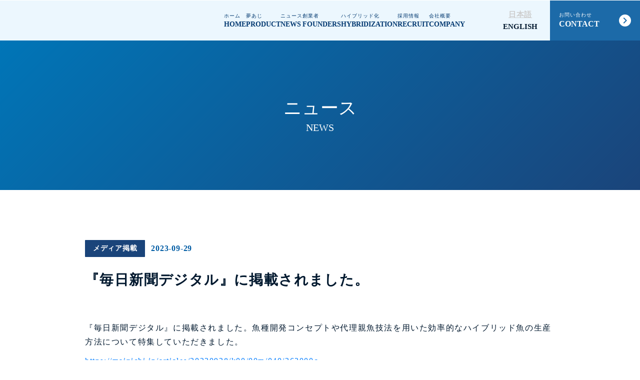

--- FILE ---
content_type: text/html;charset=utf-8
request_url: https://sakana-dream.com/news/szlKIVpU
body_size: 48118
content:
<!DOCTYPE html>
<html lang="ja">
<head><meta charset="utf-8">
<meta name="viewport" content="width=device-width, initial-scale=1">
<title>『毎日新聞デジタル』に掲載されました。  | 株式会社さかなドリーム</title>
<link rel="preconnect" href="https://fonts.gstatic.com" crossorigin>
<meta name="generator" content="Studio.Design">
<meta name="robots" content="all">
<meta property="og:site_name" content="株式会社さかなドリーム | 世界一旨い魚を創り、届ける">
<meta property="og:title" content="『毎日新聞デジタル』に掲載されました。  | 株式会社さかなドリーム">
<meta property="og:image" content="https://storage.googleapis.com/production-os-assets/assets/f6b2e9f3-aa17-47a1-b302-4b3103b20544">
<meta property="og:description" content="『毎日新聞デジタル』に掲載されました。魚種開発コンセプトや代理親魚技法を用いた効率的なハイブリッド魚の生産方法について特集していただきました。https://mainichi.jp/articles/... ">
<meta property="og:type" content="website">
<meta name="description" content="『毎日新聞デジタル』に掲載されました。魚種開発コンセプトや代理親魚技法を用いた効率的なハイブリッド魚の生産方法について特集していただきました。https://mainichi.jp/articles/... ">
<meta property="twitter:card" content="summary_large_image">
<meta property="twitter:image" content="https://storage.googleapis.com/production-os-assets/assets/f6b2e9f3-aa17-47a1-b302-4b3103b20544">
<meta name="apple-mobile-web-app-title" content="『毎日新聞デジタル』に掲載されました。  | 株式会社さかなドリーム">
<meta name="format-detection" content="telephone=no,email=no,address=no">
<meta name="chrome" content="nointentdetection">
<meta property="og:url" content="/news/szlKIVpU">
<link rel="icon" type="image/png" href="https://storage.googleapis.com/production-os-assets/assets/ba941a86-b82d-41aa-ae14-4eea0b7b1f31" data-hid="2c9d455">
<link rel="apple-touch-icon" type="image/png" href="https://storage.googleapis.com/production-os-assets/assets/ba941a86-b82d-41aa-ae14-4eea0b7b1f31" data-hid="74ef90c">
<script id="ld-json" type="application/ld+json">{
  "@context": "http://schema.org",
  "@type": "Article",
  "headline": "『毎日新聞デジタル』に掲載されました。",
  "author": {
    "@type": "Person",
    "name": "STUDIO",
    "url": "https://twitter.com/studio"
  },
  "datePublished": "2023-10-01",
  "image": "",
  "articleSection": [],
  "articleBody": "『毎日新聞デジタル』に掲載されました。魚種開発コンセプトや代理親魚技法を用いた効率的なハイブリッド魚の生産方法について特集していただきました。https://mainichi.jp/articles/20230928/k00/00m/040/363000c",
  "url": "/news/szlKIVpU",
  "publisher": {
    "@type": "Organization",
    "name": "STUDIO"
  }
}</script><link rel="modulepreload" as="script" crossorigin href="/_nuxt/entry.1775d8aa.js"><link rel="preload" as="style" href="/_nuxt/entry.8fd7fced.css"><link rel="prefetch" as="image" type="image/svg+xml" href="/_nuxt/close_circle.c7480f3c.svg"><link rel="prefetch" as="image" type="image/svg+xml" href="/_nuxt/round_check.0ebac23f.svg"><link rel="prefetch" as="script" crossorigin href="/_nuxt/LottieRenderer.16344243.js"><link rel="prefetch" as="script" crossorigin href="/_nuxt/error-404.1327bc9a.js"><link rel="prefetch" as="script" crossorigin href="/_nuxt/error-500.a745e09a.js"><link rel="stylesheet" href="/_nuxt/entry.8fd7fced.css"><style>.page-enter-active{transition:.6s cubic-bezier(.4,.4,0,1)}.page-leave-active{transition:.3s cubic-bezier(.4,.4,0,1)}.page-enter-from,.page-leave-to{opacity:0}</style><style>:root{--rebranding-loading-bg:#e5e5e5;--rebranding-loading-bar:#222}</style><style>.app[data-v-d12de11f]{align-items:center;flex-direction:column;height:100%;justify-content:center;width:100%}.title[data-v-d12de11f]{font-size:34px;font-weight:300;letter-spacing:2.45px;line-height:30px;margin:30px}</style><style>.LoadMoreAnnouncer[data-v-4f7a7294]{height:1px;margin:-1px;overflow:hidden;padding:0;position:absolute;width:1px;clip:rect(0,0,0,0);border-width:0;white-space:nowrap}</style><style>.TitleAnnouncer[data-v-1a8a037a]{height:1px;margin:-1px;overflow:hidden;padding:0;position:absolute;width:1px;clip:rect(0,0,0,0);border-width:0;white-space:nowrap}</style><style>.publish-studio-style[data-v-74fe0335]{transition:.4s cubic-bezier(.4,.4,0,1)}</style><style>.product-font-style[data-v-ed93fc7d]{transition:.4s cubic-bezier(.4,.4,0,1)}</style><style>/*! * Font Awesome Free 6.4.2 by @fontawesome - https://fontawesome.com * License - https://fontawesome.com/license/free (Icons: CC BY 4.0, Fonts: SIL OFL 1.1, Code: MIT License) * Copyright 2023 Fonticons, Inc. */.fa-brands,.fa-solid{-moz-osx-font-smoothing:grayscale;-webkit-font-smoothing:antialiased;--fa-display:inline-flex;align-items:center;display:var(--fa-display,inline-block);font-style:normal;font-variant:normal;justify-content:center;line-height:1;text-rendering:auto}.fa-solid{font-family:Font Awesome\ 6 Free;font-weight:900}.fa-brands{font-family:Font Awesome\ 6 Brands;font-weight:400}:host,:root{--fa-style-family-classic:"Font Awesome 6 Free";--fa-font-solid:normal 900 1em/1 "Font Awesome 6 Free";--fa-style-family-brands:"Font Awesome 6 Brands";--fa-font-brands:normal 400 1em/1 "Font Awesome 6 Brands"}@font-face{font-display:block;font-family:Font Awesome\ 6 Free;font-style:normal;font-weight:900;src:url(https://storage.googleapis.com/production-os-assets/assets/fontawesome/1629704621943/6.4.2/webfonts/fa-solid-900.woff2) format("woff2"),url(https://storage.googleapis.com/production-os-assets/assets/fontawesome/1629704621943/6.4.2/webfonts/fa-solid-900.ttf) format("truetype")}@font-face{font-display:block;font-family:Font Awesome\ 6 Brands;font-style:normal;font-weight:400;src:url(https://storage.googleapis.com/production-os-assets/assets/fontawesome/1629704621943/6.4.2/webfonts/fa-brands-400.woff2) format("woff2"),url(https://storage.googleapis.com/production-os-assets/assets/fontawesome/1629704621943/6.4.2/webfonts/fa-brands-400.ttf) format("truetype")}</style><style>.spinner[data-v-36413753]{animation:loading-spin-36413753 1s linear infinite;height:16px;pointer-events:none;width:16px}.spinner[data-v-36413753]:before{border-bottom:2px solid transparent;border-right:2px solid transparent;border-color:transparent currentcolor currentcolor transparent;border-style:solid;border-width:2px;opacity:.2}.spinner[data-v-36413753]:after,.spinner[data-v-36413753]:before{border-radius:50%;box-sizing:border-box;content:"";height:100%;position:absolute;width:100%}.spinner[data-v-36413753]:after{border-left:2px solid transparent;border-top:2px solid transparent;border-color:currentcolor transparent transparent currentcolor;border-style:solid;border-width:2px;opacity:1}@keyframes loading-spin-36413753{0%{transform:rotate(0deg)}to{transform:rotate(1turn)}}</style><style>@font-face{font-family:grandam;font-style:normal;font-weight:400;src:url(https://storage.googleapis.com/studio-front/fonts/grandam.ttf) format("truetype")}@font-face{font-family:Material Icons;font-style:normal;font-weight:400;src:url(https://storage.googleapis.com/production-os-assets/assets/material-icons/1629704621943/MaterialIcons-Regular.eot);src:local("Material Icons"),local("MaterialIcons-Regular"),url(https://storage.googleapis.com/production-os-assets/assets/material-icons/1629704621943/MaterialIcons-Regular.woff2) format("woff2"),url(https://storage.googleapis.com/production-os-assets/assets/material-icons/1629704621943/MaterialIcons-Regular.woff) format("woff"),url(https://storage.googleapis.com/production-os-assets/assets/material-icons/1629704621943/MaterialIcons-Regular.ttf) format("truetype")}.StudioCanvas{display:flex;height:auto;min-height:100dvh}.StudioCanvas>.sd{min-height:100dvh;overflow:clip}a,abbr,address,article,aside,audio,b,blockquote,body,button,canvas,caption,cite,code,dd,del,details,dfn,div,dl,dt,em,fieldset,figcaption,figure,footer,form,h1,h2,h3,h4,h5,h6,header,hgroup,html,i,iframe,img,input,ins,kbd,label,legend,li,main,mark,menu,nav,object,ol,p,pre,q,samp,section,select,small,span,strong,sub,summary,sup,table,tbody,td,textarea,tfoot,th,thead,time,tr,ul,var,video{border:0;font-family:sans-serif;line-height:1;list-style:none;margin:0;padding:0;text-decoration:none;-webkit-font-smoothing:antialiased;-webkit-backface-visibility:hidden;box-sizing:border-box;color:#333;transition:.3s cubic-bezier(.4,.4,0,1);word-spacing:1px}a:focus:not(:focus-visible),button:focus:not(:focus-visible),summary:focus:not(:focus-visible){outline:none}nav ul{list-style:none}blockquote,q{quotes:none}blockquote:after,blockquote:before,q:after,q:before{content:none}a,button{background:transparent;font-size:100%;margin:0;padding:0;vertical-align:baseline}ins{text-decoration:none}ins,mark{background-color:#ff9;color:#000}mark{font-style:italic;font-weight:700}del{text-decoration:line-through}abbr[title],dfn[title]{border-bottom:1px dotted;cursor:help}table{border-collapse:collapse;border-spacing:0}hr{border:0;border-top:1px solid #ccc;display:block;height:1px;margin:1em 0;padding:0}input,select{vertical-align:middle}textarea{resize:none}.clearfix:after{clear:both;content:"";display:block}[slot=after] button{overflow-anchor:none}</style><style>.sd{flex-wrap:nowrap;max-width:100%;pointer-events:all;z-index:0;-webkit-overflow-scrolling:touch;align-content:center;align-items:center;display:flex;flex:none;flex-direction:column;position:relative}.sd::-webkit-scrollbar{display:none}.sd,.sd.richText *{transition-property:all,--g-angle,--g-color-0,--g-position-0,--g-color-1,--g-position-1,--g-color-2,--g-position-2,--g-color-3,--g-position-3,--g-color-4,--g-position-4,--g-color-5,--g-position-5,--g-color-6,--g-position-6,--g-color-7,--g-position-7,--g-color-8,--g-position-8,--g-color-9,--g-position-9,--g-color-10,--g-position-10,--g-color-11,--g-position-11}input.sd,textarea.sd{align-content:normal}.sd[tabindex]:focus{outline:none}.sd[tabindex]:focus-visible{outline:1px solid;outline-color:Highlight;outline-color:-webkit-focus-ring-color}input[type=email],input[type=tel],input[type=text],select,textarea{-webkit-appearance:none}select{cursor:pointer}.frame{display:block;overflow:hidden}.frame>iframe{height:100%;width:100%}.frame .formrun-embed>iframe:not(:first-child){display:none!important}.image{position:relative}.image:before{background-position:50%;background-size:cover;border-radius:inherit;content:"";height:100%;left:0;pointer-events:none;position:absolute;top:0;transition:inherit;width:100%;z-index:-2}.sd.file{cursor:pointer;flex-direction:row;outline:2px solid transparent;outline-offset:-1px;overflow-wrap:anywhere;word-break:break-word}.sd.file:focus-within{outline-color:Highlight;outline-color:-webkit-focus-ring-color}.file>input[type=file]{opacity:0;pointer-events:none;position:absolute}.sd.text,.sd:where(.icon){align-content:center;align-items:center;display:flex;flex-direction:row;justify-content:center;overflow:visible;overflow-wrap:anywhere;word-break:break-word}.sd:where(.icon.fa){display:inline-flex}.material-icons{align-items:center;display:inline-flex;font-family:Material Icons;font-size:24px;font-style:normal;font-weight:400;justify-content:center;letter-spacing:normal;line-height:1;text-transform:none;white-space:nowrap;word-wrap:normal;direction:ltr;text-rendering:optimizeLegibility;-webkit-font-smoothing:antialiased}.sd:where(.icon.material-symbols){align-items:center;display:flex;font-style:normal;font-variation-settings:"FILL" var(--symbol-fill,0),"wght" var(--symbol-weight,400);justify-content:center;min-height:1em;min-width:1em}.sd.material-symbols-outlined{font-family:Material Symbols Outlined}.sd.material-symbols-rounded{font-family:Material Symbols Rounded}.sd.material-symbols-sharp{font-family:Material Symbols Sharp}.sd.material-symbols-weight-100{--symbol-weight:100}.sd.material-symbols-weight-200{--symbol-weight:200}.sd.material-symbols-weight-300{--symbol-weight:300}.sd.material-symbols-weight-400{--symbol-weight:400}.sd.material-symbols-weight-500{--symbol-weight:500}.sd.material-symbols-weight-600{--symbol-weight:600}.sd.material-symbols-weight-700{--symbol-weight:700}.sd.material-symbols-fill{--symbol-fill:1}a,a.icon,a.text{-webkit-tap-highlight-color:rgba(0,0,0,.15)}.fixed{z-index:2}.sticky{z-index:1}.button{transition:.4s cubic-bezier(.4,.4,0,1)}.button,.link{cursor:pointer}.submitLoading{opacity:.5!important;pointer-events:none!important}.richText{display:block;word-break:break-word}.richText [data-thread],.richText a,.richText blockquote,.richText em,.richText h1,.richText h2,.richText h3,.richText h4,.richText li,.richText ol,.richText p,.richText p>code,.richText pre,.richText pre>code,.richText s,.richText strong,.richText table tbody,.richText table tbody tr,.richText table tbody tr>td,.richText table tbody tr>th,.richText u,.richText ul{backface-visibility:visible;color:inherit;font-family:inherit;font-size:inherit;font-style:inherit;font-weight:inherit;letter-spacing:inherit;line-height:inherit;text-align:inherit}.richText p{display:block;margin:10px 0}.richText>p{min-height:1em}.richText img,.richText video{height:auto;max-width:100%;vertical-align:bottom}.richText h1{display:block;font-size:3em;font-weight:700;margin:20px 0}.richText h2{font-size:2em}.richText h2,.richText h3{display:block;font-weight:700;margin:10px 0}.richText h3{font-size:1em}.richText h4,.richText h5{font-weight:600}.richText h4,.richText h5,.richText h6{display:block;font-size:1em;margin:10px 0}.richText h6{font-weight:500}.richText [data-type=table]{overflow-x:auto}.richText [data-type=table] p{white-space:pre-line;word-break:break-all}.richText table{border:1px solid #f2f2f2;border-collapse:collapse;border-spacing:unset;color:#1a1a1a;font-size:14px;line-height:1.4;margin:10px 0;table-layout:auto}.richText table tr th{background:hsla(0,0%,96%,.5)}.richText table tr td,.richText table tr th{border:1px solid #f2f2f2;max-width:240px;min-width:100px;padding:12px}.richText table tr td p,.richText table tr th p{margin:0}.richText blockquote{border-left:3px solid rgba(0,0,0,.15);font-style:italic;margin:10px 0;padding:10px 15px}.richText [data-type=embed_code]{margin:20px 0;position:relative}.richText [data-type=embed_code]>.height-adjuster>.wrapper{position:relative}.richText [data-type=embed_code]>.height-adjuster>.wrapper[style*=padding-top] iframe{height:100%;left:0;position:absolute;top:0;width:100%}.richText [data-type=embed_code][data-embed-sandbox=true]{display:block;overflow:hidden}.richText [data-type=embed_code][data-embed-code-type=instagram]>.height-adjuster>.wrapper[style*=padding-top]{padding-top:100%}.richText [data-type=embed_code][data-embed-code-type=instagram]>.height-adjuster>.wrapper[style*=padding-top] blockquote{height:100%;left:0;overflow:hidden;position:absolute;top:0;width:100%}.richText [data-type=embed_code][data-embed-code-type=codepen]>.height-adjuster>.wrapper{padding-top:50%}.richText [data-type=embed_code][data-embed-code-type=codepen]>.height-adjuster>.wrapper iframe{height:100%;left:0;position:absolute;top:0;width:100%}.richText [data-type=embed_code][data-embed-code-type=slideshare]>.height-adjuster>.wrapper{padding-top:56.25%}.richText [data-type=embed_code][data-embed-code-type=slideshare]>.height-adjuster>.wrapper iframe{height:100%;left:0;position:absolute;top:0;width:100%}.richText [data-type=embed_code][data-embed-code-type=speakerdeck]>.height-adjuster>.wrapper{padding-top:56.25%}.richText [data-type=embed_code][data-embed-code-type=speakerdeck]>.height-adjuster>.wrapper iframe{height:100%;left:0;position:absolute;top:0;width:100%}.richText [data-type=embed_code][data-embed-code-type=snapwidget]>.height-adjuster>.wrapper{padding-top:30%}.richText [data-type=embed_code][data-embed-code-type=snapwidget]>.height-adjuster>.wrapper iframe{height:100%;left:0;position:absolute;top:0;width:100%}.richText [data-type=embed_code][data-embed-code-type=firework]>.height-adjuster>.wrapper fw-embed-feed{-webkit-user-select:none;-moz-user-select:none;user-select:none}.richText [data-type=embed_code_empty]{display:none}.richText ul{margin:0 0 0 20px}.richText ul li{list-style:disc;margin:10px 0}.richText ul li p{margin:0}.richText ol{margin:0 0 0 20px}.richText ol li{list-style:decimal;margin:10px 0}.richText ol li p{margin:0}.richText hr{border-top:1px solid #ccc;margin:10px 0}.richText p>code{background:#eee;border:1px solid rgba(0,0,0,.1);border-radius:6px;display:inline;margin:2px;padding:0 5px}.richText pre{background:#eee;border-radius:6px;font-family:Menlo,Monaco,Courier New,monospace;margin:20px 0;padding:25px 35px;white-space:pre-wrap}.richText pre code{border:none;padding:0}.richText strong{color:inherit;display:inline;font-family:inherit;font-weight:900}.richText em{font-style:italic}.richText a,.richText u{text-decoration:underline}.richText a{color:#007cff;display:inline}.richText s{text-decoration:line-through}.richText [data-type=table_of_contents]{background-color:#f5f5f5;border-radius:2px;color:#616161;font-size:16px;list-style:none;margin:0;padding:24px 24px 8px;text-decoration:underline}.richText [data-type=table_of_contents] .toc_list{margin:0}.richText [data-type=table_of_contents] .toc_item{color:currentColor;font-size:inherit!important;font-weight:inherit;list-style:none}.richText [data-type=table_of_contents] .toc_item>a{border:none;color:currentColor;font-size:inherit!important;font-weight:inherit;text-decoration:none}.richText [data-type=table_of_contents] .toc_item>a:hover{opacity:.7}.richText [data-type=table_of_contents] .toc_item--1{margin:0 0 16px}.richText [data-type=table_of_contents] .toc_item--2{margin:0 0 16px;padding-left:2rem}.richText [data-type=table_of_contents] .toc_item--3{margin:0 0 16px;padding-left:4rem}.sd.section{align-content:center!important;align-items:center!important;flex-direction:column!important;flex-wrap:nowrap!important;height:auto!important;max-width:100%!important;padding:0!important;width:100%!important}.sd.section-inner{position:static!important}@property --g-angle{syntax:"<angle>";inherits:false;initial-value:180deg}@property --g-color-0{syntax:"<color>";inherits:false;initial-value:transparent}@property --g-position-0{syntax:"<percentage>";inherits:false;initial-value:.01%}@property --g-color-1{syntax:"<color>";inherits:false;initial-value:transparent}@property --g-position-1{syntax:"<percentage>";inherits:false;initial-value:100%}@property --g-color-2{syntax:"<color>";inherits:false;initial-value:transparent}@property --g-position-2{syntax:"<percentage>";inherits:false;initial-value:100%}@property --g-color-3{syntax:"<color>";inherits:false;initial-value:transparent}@property --g-position-3{syntax:"<percentage>";inherits:false;initial-value:100%}@property --g-color-4{syntax:"<color>";inherits:false;initial-value:transparent}@property --g-position-4{syntax:"<percentage>";inherits:false;initial-value:100%}@property --g-color-5{syntax:"<color>";inherits:false;initial-value:transparent}@property --g-position-5{syntax:"<percentage>";inherits:false;initial-value:100%}@property --g-color-6{syntax:"<color>";inherits:false;initial-value:transparent}@property --g-position-6{syntax:"<percentage>";inherits:false;initial-value:100%}@property --g-color-7{syntax:"<color>";inherits:false;initial-value:transparent}@property --g-position-7{syntax:"<percentage>";inherits:false;initial-value:100%}@property --g-color-8{syntax:"<color>";inherits:false;initial-value:transparent}@property --g-position-8{syntax:"<percentage>";inherits:false;initial-value:100%}@property --g-color-9{syntax:"<color>";inherits:false;initial-value:transparent}@property --g-position-9{syntax:"<percentage>";inherits:false;initial-value:100%}@property --g-color-10{syntax:"<color>";inherits:false;initial-value:transparent}@property --g-position-10{syntax:"<percentage>";inherits:false;initial-value:100%}@property --g-color-11{syntax:"<color>";inherits:false;initial-value:transparent}@property --g-position-11{syntax:"<percentage>";inherits:false;initial-value:100%}</style><style>.snackbar[data-v-e23c1c77]{align-items:center;background:#fff;border:1px solid #ededed;border-radius:6px;box-shadow:0 16px 48px -8px rgba(0,0,0,.08),0 10px 25px -5px rgba(0,0,0,.11);display:flex;flex-direction:row;gap:8px;justify-content:space-between;left:50%;max-width:90vw;padding:16px 20px;position:fixed;top:32px;transform:translateX(-50%);-webkit-user-select:none;-moz-user-select:none;user-select:none;width:480px;z-index:9999}.snackbar.v-enter-active[data-v-e23c1c77],.snackbar.v-leave-active[data-v-e23c1c77]{transition:.4s cubic-bezier(.4,.4,0,1)}.snackbar.v-enter-from[data-v-e23c1c77],.snackbar.v-leave-to[data-v-e23c1c77]{opacity:0;transform:translate(-50%,-10px)}.snackbar .convey[data-v-e23c1c77]{align-items:center;display:flex;flex-direction:row;gap:8px;padding:0}.snackbar .convey .icon[data-v-e23c1c77]{background-position:50%;background-repeat:no-repeat;flex-shrink:0;height:24px;width:24px}.snackbar .convey .message[data-v-e23c1c77]{font-size:14px;font-style:normal;font-weight:400;line-height:20px;white-space:pre-line}.snackbar .convey.error .icon[data-v-e23c1c77]{background-image:url(/_nuxt/close_circle.c7480f3c.svg)}.snackbar .convey.error .message[data-v-e23c1c77]{color:#f84f65}.snackbar .convey.success .icon[data-v-e23c1c77]{background-image:url(/_nuxt/round_check.0ebac23f.svg)}.snackbar .convey.success .message[data-v-e23c1c77]{color:#111}.snackbar .button[data-v-e23c1c77]{align-items:center;border-radius:40px;color:#4b9cfb;display:flex;flex-shrink:0;font-family:Inter;font-size:12px;font-style:normal;font-weight:700;justify-content:center;line-height:16px;padding:4px 8px}.snackbar .button[data-v-e23c1c77]:hover{background:#f5f5f5}</style><style>a[data-v-757b86f2]{align-items:center;border-radius:4px;bottom:20px;height:20px;justify-content:center;left:20px;perspective:300px;position:fixed;transition:0s linear;width:84px;z-index:2000}@media (hover:hover){a[data-v-757b86f2]{transition:.4s cubic-bezier(.4,.4,0,1);will-change:width,height}a[data-v-757b86f2]:hover{height:32px;width:200px}}[data-v-757b86f2] .custom-fill path{fill:var(--03ccd9fe)}.fade-enter-active[data-v-757b86f2],.fade-leave-active[data-v-757b86f2]{position:absolute;transform:translateZ(0);transition:opacity .3s cubic-bezier(.4,.4,0,1);will-change:opacity,transform}.fade-enter-from[data-v-757b86f2],.fade-leave-to[data-v-757b86f2]{opacity:0}</style><style>.design-canvas__modal{height:100%;pointer-events:none;position:fixed;transition:none;width:100%;z-index:2}.design-canvas__modal:focus{outline:none}.design-canvas__modal.v-enter-active .studio-canvas,.design-canvas__modal.v-leave-active,.design-canvas__modal.v-leave-active .studio-canvas{transition:.4s cubic-bezier(.4,.4,0,1)}.design-canvas__modal.v-enter-active .studio-canvas *,.design-canvas__modal.v-leave-active .studio-canvas *{transition:none!important}.design-canvas__modal.isNone{transition:none}.design-canvas__modal .design-canvas__modal__base{height:100%;left:0;pointer-events:auto;position:fixed;top:0;transition:.4s cubic-bezier(.4,.4,0,1);width:100%;z-index:-1}.design-canvas__modal .studio-canvas{height:100%;pointer-events:none}.design-canvas__modal .studio-canvas>*{background:none!important;pointer-events:none}</style></head>
<body ><div id="__nuxt"><div><span></span><!----><!----></div></div><script type="application/json" id="__NUXT_DATA__" data-ssr="true">[["Reactive",1],{"data":2,"state":99,"_errors":100,"serverRendered":102,"path":103,"pinia":104},{"dynamicDatanews/szlKIVpU":3},{"Sh2SbwM1":4,"QcNN8jtb":23,"title":68,"body":69,"QTUBY2be":52,"slug":70,"_meta":92,"_filter":98,"id":84},[5],{"title":6,"slug":7,"_meta":8,"_filter":21,"id":22},"メディア掲載","__K7wYHj",{"project":9,"publishedAt":11,"createdAt":12,"order":13,"publishType":14,"schema":15,"uid":19,"updatedAt":20},{"id":10},"KnCwXwX217OJQ4szKswi",["Date","2023-08-07T11:06:13.000Z"],["Date","2023-08-07T11:06:07.000Z"],-1,"draft",{"id":16,"key":17,"postType":18},"4TWq2NwDT8JnHiprqS0r","EZoRNvZ3","post","fCcaFACc",["Date","2023-08-07T11:06:07.000Z"],[],"V6w5F3SEid4cUHnjWN1s",{"exnHiLdI":24,"QiGBCWAU":39,"body":50,"title":51,"UG6d0uR_":52,"slug":53,"_meta":85,"_filter":91,"id":67},[25],{"title":26,"slug":27,"_meta":28,"_filter":37,"id":38},"Media coverage","FVSKNoZf",{"project":29,"publishedAt":30,"createdAt":31,"order":13,"publishType":14,"schema":32,"uid":35,"updatedAt":36},{"id":10},["Date","2023-08-23T14:46:02.000Z"],["Date","2023-08-23T14:45:59.000Z"],{"id":33,"key":34,"postType":18},"muKHJx2eem7RE4VzAnv9","jA1Epjob","D9RSDkvP",["Date","2023-08-23T14:45:59.000Z"],[],"F54Zl1hH7z6mBphH7nKC",{"Sh2SbwM1":40,"QcNN8jtb":49,"title":68,"body":69,"QTUBY2be":52,"slug":70,"_meta":71,"_filter":81,"id":84},[41],{"title":6,"slug":7,"_meta":42,"_filter":48,"id":22},{"project":43,"publishedAt":44,"createdAt":45,"order":13,"publishType":14,"schema":46,"uid":19,"updatedAt":47},{"id":10},["Date","2023-08-07T11:06:13.000Z"],["Date","2023-08-07T11:06:07.000Z"],{"id":16,"key":17,"postType":18},["Date","2023-08-07T11:06:07.000Z"],[],{"body":50,"title":51,"UG6d0uR_":52,"slug":53,"_meta":54,"_filter":64,"id":67},"\u003Cp data-uid=\"q33hBO4y\" data-time=\"1696138984748\">We have been featured in \"The Mainichi Digital\". Our concept for developing new fish species and our efficient hybrid fish production method using the \"Surrogate Broodstock Technology\" are highlighted. \u003Ca target=\"_blank\" href=\"https://mainichi.jp/articles/20230928/k00/00m/040/363000c\" data-has-link=\"true\" rel=\"\">\u003Cu>https://mainichi.jp/articles/20230928/k00/00m/040/363000c\u003C/u>\u003C/a>\u003C/p>","We have been featured in \"The Mainichi Digital\".","2023-09-29","uCMXpjGq",{"project":55,"publishedAt":56,"createdAt":57,"order":58,"publishType":14,"schema":59,"uid":62,"updatedAt":63},{"id":10},["Date","2023-10-01T05:44:06.000Z"],["Date","2023-10-01T05:42:59.000Z"],58,{"id":60,"key":61,"postType":18},"I5ZWHIsvYtXMedPtW0kT","Ldvph93w","WI93_v0H",["Date","2023-10-01T05:43:17.000Z"],[65,66],"QiGBCWAU:gl6M7Y4M","exnHiLdI:D9RSDkvP","VG0mzZTt6OSyZSVn8zXf","『毎日新聞デジタル』に掲載されました。","\u003Cp data-uid=\"9HGMvJvy\" data-time=\"1696556784367\">『毎日新聞デジタル』に掲載されました。魚種開発コンセプトや代理親魚技法を用いた効率的なハイブリッド魚の生産方法について特集していただきました。\u003C/p>\u003Cp data-uid=\"YCfUkcji\" data-time=\"1696139290937\">\u003Ca target=\"_blank\" href=\"https://mainichi.jp/articles/20230928/k00/00m/040/363000c\" data-has-link=\"true\" rel=\"\">\u003Cu>https://mainichi.jp/articles/20230928/k00/00m/040/363000c\u003C/u>\u003C/a>\u003C/p>","szlKIVpU",{"project":72,"publishedAt":73,"createdAt":74,"order":13,"publishType":75,"schema":76,"uid":79,"updatedAt":80},{"id":10},["Date","2023-10-01T05:44:03.000Z"],["Date","2023-10-01T05:41:21.000Z"],"change",{"id":77,"key":78,"postType":18},"VcQLl5jWFtkM0To51tjY","Bu97BKzo","gl6M7Y4M",["Date","2023-10-06T01:46:24.000Z"],[82,83],"Sh2SbwM1:fCcaFACc","QcNN8jtb:WI93_v0H","pxaclMpDX9zSEIbXjoI3",{"project":86,"publishedAt":87,"createdAt":88,"order":58,"publishType":14,"schema":89,"uid":62,"updatedAt":90},{"id":10},["Date","2023-10-01T05:44:06.000Z"],["Date","2023-10-01T05:42:59.000Z"],{"id":60,"key":61,"postType":18},["Date","2023-10-01T05:43:17.000Z"],[65,66],{"project":93,"publishedAt":94,"createdAt":95,"order":13,"publishType":75,"schema":96,"uid":79,"updatedAt":97},{"id":10},["Date","2023-10-01T05:44:03.000Z"],["Date","2023-10-01T05:41:21.000Z"],{"id":77,"key":78,"postType":18},["Date","2023-10-06T01:46:24.000Z"],[82,83],{},{"dynamicDatanews/szlKIVpU":101},null,true,"/news/szlKIVpU",{"cmsContentStore":105,"indexStore":109,"projectStore":112,"productStore":128,"pageHeadStore":488},{"listContentsMap":106,"contentMap":107},["Map"],["Map",108,3],"Bu97BKzo/szlKIVpU",{"routeType":110,"host":111},"publish","sakana-dream.com",{"project":113},{"id":114,"name":115,"type":116,"customDomain":117,"iconImage":117,"coverImage":101,"displayBadge":118,"integrations":119,"snapshot_path":126,"snapshot_id":127,"recaptchaSiteKey":-1},"7kad1QN1W3","SAKANA Dream様","web","",false,[120,123],{"integration_name":121,"code":122},"google-analytics","G-VQ87WKZEB8",{"integration_name":124,"code":125},"typesquare","unused","https://storage.googleapis.com/studio-publish/projects/7kad1QN1W3/kq9BbvJLap/","kq9BbvJLap",{"product":129,"isLoaded":102,"selectedModalIds":485,"redirectPage":101,"isInitializedRSS":118,"pageViewMap":486,"symbolViewMap":487},{"breakPoints":130,"colors":143,"fonts":144,"head":186,"info":193,"pages":200,"resources":435,"symbols":438,"style":457,"styleVars":459,"enablePassword":118,"classes":482,"publishedUid":484},[131,134,137,140],{"maxWidth":132,"name":133},540,"mobile",{"maxWidth":135,"name":136},840,"tablet",{"maxWidth":138,"name":139},1140,"small",{"maxWidth":141,"name":142},320,"mini",[],[145,158,173,175,177,179,181],{"family":146,"subsets":147,"variants":150,"vendor":157},"Noto Sans JP",[148,149],"japanese","latin",[151,152,153,154,155,156],"100","300","regular","500","700","900","google",{"family":159,"subsets":160,"variants":163,"vendor":157},"Josefin Sans",[149,161,162],"latin-ext","vietnamese",[151,164,152,153,154,165,155,166,167,168,169,170,171,172],"200","600","100italic","200italic","300italic","italic","500italic","600italic","700italic",{"family":174,"vendor":124},"A1ゴシック M JIS2004",{"family":176,"vendor":124},"A1ゴシック B JIS2004",{"family":178,"vendor":124},"A1ゴシック R JIS2004",{"family":180,"vendor":124},"A1ゴシック L JIS2004",{"family":182,"subsets":183,"variants":184,"vendor":157},"Shippori Mincho",[148,149,161],[153,154,165,155,185],"800",{"favicon":187,"lang":188,"meta":189,"title":192},"https://storage.googleapis.com/production-os-assets/assets/ba941a86-b82d-41aa-ae14-4eea0b7b1f31","ja",{"description":190,"og:image":191},"日本に生息する  「最高に旨い魚」を養殖し、より多くの人が、より美味しい魚の味わいで 感動できる世の中を目指します。","https://storage.googleapis.com/production-os-assets/assets/f6b2e9f3-aa17-47a1-b302-4b3103b20544","株式会社さかなドリーム | 世界一旨い魚を創り、届ける",{"baseWidth":194,"created_at":195,"screen":196,"type":116,"updated_at":198,"version":199},1280,1518591100346,{"baseWidth":194,"height":197,"isAutoHeight":118,"width":194,"workingState":118},600,1518792996878,"4.1.9",[201,217,228,238,244,249,254,259,268,275,280,285,294,305,316,322,327,332,336,340,344,348,352,356,360,364,368,372,376,380,384,388,392,396,400,404,408,420,427],{"head":202,"id":208,"position":209,"type":211,"uuid":212,"symbolIds":213},{"meta":203,"title":207},{"description":204,"og:image":205,"robots":206},"代理親魚技法。魚と人類の共存を実現する「魚の代理出産」技術。","https://storage.googleapis.com/production-os-assets/assets/43abf35c-0292-464b-a837-61c7bb07d06a","noindex","株式会社さかなドリーム","sbt",{"x":210,"y":210},0,"page","9877a51c-cdaf-45ea-8270-0207245b42af",[214,215,216],"75d0e9c3-90db-4916-bb79-0407aa9f3700","0ced1da5-c7f9-4d28-a996-5c6992cd0296","50e5b125-0ac8-4326-96d8-7a66ee9f64c1",{"head":218,"id":224,"position":225,"type":211,"uuid":226,"symbolIds":227},{"ldJson":219,"meta":220,"title":223},"{\n  \"@context\": \"http://schema.org\",\n  \"@type\": \"Article\",\n  \"headline\": \"株式会社さかなドリーム | 採用情報\",\n  \"author\": {\n    \"@type\": \"Person\",\n    \"name\": \"STUDIO\",\n    \"url\": \"https://twitter.com/studio\"\n  },\n  \"datePublished\": \"2024-05-07\",\n  \"image\": \"https://storage.googleapis.com/production-os-assets/assets/f6b2e9f3-aa17-47a1-b302-4b3103b20544\",\n  \"articleSection\": [\"headline-1\", \"headline-2\"],\n  \"articleBody\": \"日本発『グローバル養殖魚ブランド』の 創出を目指す仲間を募集しています！\",\n  \"url\": \"{{$url}}\",\n  \"publisher\": {\n    \"@type\": \"Organization\",\n    \"name\": \"STUDIO\"\n  }\n}",{"description":221,"og:image":222},"日本発『グローバル養殖魚ブランド』の 創出を目指す仲間を募集しています！","https://storage.googleapis.com/production-os-assets/assets/01062dc8-106e-4db4-b7bc-d3ea883c30f3","株式会社さかなドリーム | 採用情報","recruit",{"x":210,"y":210},"2157b194-ceb5-46d2-80a0-5e2f229f173c",[214,215,216],{"head":229,"id":235,"type":211,"uuid":236,"symbolIds":237},{"ldJson":230,"meta":231,"title":234},"{\n  \"@context\": \"http://schema.org\",\n  \"@type\": \"Article\",\n  \"headline\": \"株式会社さかなドリーム | ハイブリッド化\",\n  \"author\": {\n    \"@type\": \"Person\",\n    \"name\": \"STUDIO\",\n    \"url\": \"https://twitter.com/studio\"\n  },\n  \"datePublished\": \"2024-08-04\",\n  \"image\": \"https://storage.googleapis.com/production-os-assets/assets/e6a623af-f9ed-44c1-aa1d-b4338ad0a301\",\n  \"articleSection\": [\"headline-1\", \"headline-2\"],\n  \"articleBody\": \"これからの時代に求められる養殖、「高度な品種改良」と「生物多様性の維持」の両立\",\n  \"url\": \"{{$url}}\",\n  \"publisher\": {\n    \"@type\": \"Organization\",\n    \"name\": \"STUDIO\"\n  }\n}",{"description":232,"og:image":233},"これからの時代に求められる養殖、「高度な品種改良」と「生物多様性の維持」の両立","https://storage.googleapis.com/production-os-assets/assets/e6a623af-f9ed-44c1-aa1d-b4338ad0a301","株式会社さかなドリーム | ハイブリッド化","hybridization","10a1799c-d362-46d4-8035-fd7cef45c7bc",[214,216],{"head":239,"id":241,"type":211,"uuid":242,"symbolIds":243},{"ldJson":240},"{\n  \"@context\": \"http://schema.org\",\n  \"@type\": \"Article\",\n  \"headline\": \"株式会社さかなドリーム | 世界一旨い魚を創り、届ける\",\n  \"author\": {\n    \"@type\": \"Person\",\n    \"name\": \"STUDIO\",\n    \"url\": \"https://twitter.com/studio\"\n  },\n  \"datePublished\": \"2024-05-07\",\n  \"image\": \"https://storage.googleapis.com/production-os-assets/assets/f6b2e9f3-aa17-47a1-b302-4b3103b20544\",\n  \"articleSection\": [\"headline-1\", \"headline-2\"],\n  \"articleBody\": \"日本の魚やその料理は、世界トップクラスの品質を誇る日本の宝です。 一方で、日常的に食べられている魚の種類は、日本の水域に棲む魚全体の１%未満に過ぎません。 未利用魚や低利用魚の中には、よく知られた魚を凌ぐ逸品が数多く存在しているものの、 不安定な漁獲量や知名度の低さが理由で、捨てられてしまうことさえあります。 養殖をすれば安定的に供給できますが、大海原を泳ぐ魚を狭い生け簀で飼うのは 決して容易ではなく、限られた魚種しか養殖されていません。 私たち、さかなドリームは、日本の4,000種を超える魚から本当に旨い魚を選び抜き、 世界最高峰の技術によって養殖生産を可能にすることで、 まだ誰も味わったことのない「世界一旨い魚」を創り出し、お客様の元へ届けることを目指していきます。\",\n  \"url\": \"{{$url}}\",\n  \"publisher\": {\n    \"@type\": \"Organization\",\n    \"name\": \"STUDIO\"\n  }\n}","rnd","7641a75c-7f1c-46d4-80ac-50023fb23fa8",[214,216],{"head":245,"id":246,"type":211,"uuid":247,"symbolIds":248},{"ldJson":240},"application_form","3bc0b500-aba6-4502-a9af-e053110520f1",[214,216],{"head":250,"id":251,"type":211,"uuid":252,"symbolIds":253},{"ldJson":240},"casual_interview-1","af81e426-2a8b-4d8b-bc86-8862040fb116",[214,216],{"head":255,"id":256,"type":211,"uuid":257,"symbolIds":258},{"ldJson":240},"casual_interview","69133c4d-4983-4bbf-8094-7875624d67b0",[214,216],{"head":260,"id":263,"position":264,"type":211,"uuid":265,"symbolIds":266},{"ldJson":261,"meta":262,"title":117},"{\n  \"@context\": \"http://schema.org\",\n  \"@type\": \"Article\",\n  \"headline\": \"株式会社さかなドリーム | 世界一旨い魚を創り、届ける\",\n  \"author\": {\n    \"@type\": \"Person\",\n    \"name\": \"Studio.Design\",\n    \"url\": \"https://twitter.com/studio\"\n  },\n  \"datePublished\": \"2024-12-01\",\n  \"image\": \"https://storage.googleapis.com/production-os-assets/assets/f6b2e9f3-aa17-47a1-b302-4b3103b20544\",\n  \"articleSection\": [\"headline-1\", \"headline-2\"],\n  \"articleBody\": \"日本の魚やその料理は、世界トップクラスの品質を誇る日本の宝です。 一方で、日常的に食べられている魚の種類は、日本の水域に棲む魚全体の１%未満に過ぎません。 未利用魚や低利用魚の中には、よく知られた魚を凌ぐ逸品が数多く存在しているものの、 不安定な漁獲量や知名度の低さが理由で、捨てられてしまうことさえあります。 養殖をすれば安定的に供給できますが、大海原を泳ぐ魚を狭い生け簀で飼うのは 決して容易ではなく、限られた魚種しか養殖されていません。 私たち、さかなドリームは、日本の4,000種を超える魚から本当に旨い魚を選び抜き、 世界最高峰の技術によって養殖生産を可能にすることで、 まだ誰も味わったことのない「世界一旨い魚」を創り出し、お客様の元へ届けることを目指していきます。\",\n  \"url\": \"{{$url}}\",\n  \"publisher\": {\n    \"@type\": \"Organization\",\n    \"name\": \"Studio.Design\"\n  }\n}",{"description":117,"og:image":117},"product",{"x":210,"y":210},"cba4bf6e-ea4e-4acc-8aa4-db5dcef593af",[214,267,216],"7e39496c-9592-45ab-a19d-867cb0ee8e27",{"head":269,"id":271,"position":272,"type":211,"uuid":273,"symbolIds":274},{"ldJson":240,"meta":270,"title":117},{"description":117,"og:image":117},"/",{"x":210,"y":210},"23b87f21-b836-4bf9-af4d-fca7f8d331cf",[214,267,216],{"head":276,"id":277,"type":211,"uuid":278,"symbolIds":279},{"ldJson":240},"thanks_recruit","cb9b4d6b-714d-40e8-bbfb-02fceda9592a",[214,216],{"head":281,"id":282,"type":211,"uuid":283,"symbolIds":284},{"ldJson":240},"thanks","368e0002-64d1-495a-a1b8-2b0985bf0f63",[214,216],{"head":286,"id":291,"type":211,"uuid":292,"symbolIds":293},{"ldJson":287,"meta":288,"title":290},"{\n  \"@context\": \"http://schema.org\",\n  \"@type\": \"Article\",\n  \"headline\": \"ニュース一覧 | 株式会社さかなドリーム\",\n  \"author\": {\n    \"@type\": \"Person\",\n    \"name\": \"STUDIO\",\n    \"url\": \"https://twitter.com/studio\"\n  },\n  \"datePublished\": \"2024-05-07\",\n  \"image\": \"https://storage.googleapis.com/production-os-assets/assets/f6b2e9f3-aa17-47a1-b302-4b3103b20544\",\n  \"articleSection\": [\"headline-1\", \"headline-2\"],\n  \"articleBody\": \"株式会社さかなドリームのニュース一覧ページです。\",\n  \"url\": \"{{$url}}\",\n  \"publisher\": {\n    \"@type\": \"Organization\",\n    \"name\": \"STUDIO\"\n  }\n}",{"description":289},"株式会社さかなドリームのニュース一覧ページです。","ニュース一覧 | 株式会社さかなドリーム","news","7af9b0a9-6db6-418c-a8c2-9f9e89d036bf",[214,216],{"head":295,"id":297,"position":298,"type":211,"uuid":299,"symbolIds":300},{"meta":296,"title":117},{"description":117,"og:image":117},"english/technology",{"x":210,"y":210},"984b5161-daa3-4f4e-91a4-e0bd0b447760",[301,302,303,304],"ebebc769-659e-4c8d-9b59-fffea89a7290","dc9b7580-fb1d-49a8-a94a-2191d70cdad3","90b43ad8-f543-4894-9cab-edf12c106f71","1d8553bb-b4a8-4b95-a212-cb970a982fee",{"head":306,"id":310,"position":311,"type":211,"uuid":312,"symbolIds":313},{"meta":307,"title":309},{"description":308,"og:image":117},"Japanese fish and its cuisine are a treasure of Japan, On the other hand, the variety of fish consumed on a daily basis accounts for less than 1% of all fish living in Japanese waters. Although there are many underutilized fish that surpass the well-known fish, they are even discarded due to unstable catches and lack of name recognition. Aquaculture can provide a stable supply, however, it is not easy to keep fish in a small water cage and only a limited number of fish are delivered to the market. We, SAKANA Dream, select the most delicious fish from over 4,000 species in Japan, and make it possible to farm and produce them using the cutting edge technology. Our goal is to create the \"world's most delicious fish\" that no one has ever tasted before and deliver it to our customers.","SAKANA Dream Inc. | Develop and Deliver \"The World's Most Delicious Fish\"","english",{"x":210,"y":210},"bd5d3752-3edc-404f-a857-1cf6f73a304f",[314,301,302,303,315,304],"538c7668-7e3e-46e7-a02a-c040e611cd7d","3854940d-5695-4260-8dbe-6aa1615ab4f2",{"head":317,"id":319,"type":211,"uuid":320,"symbolIds":321},{"title":318},"NEWS | SAKANA Dream Inc.","english/news","511a2fe8-b326-41ca-b7ec-8a44647891cf",[315,304],{"head":323,"id":324,"type":211,"uuid":325,"symbolIds":326},{"ldJson":240},"english/thanks","82158563-800d-4092-84e3-dc8615922fa6",[301,315,304],{"id":328,"isCookieModal":118,"responsive":102,"type":329,"uuid":330,"symbolIds":331},"sp-menu","modal","f6705cd7-2fad-4712-ab18-b9600d311e0f",[],{"changeUrl":102,"id":333,"isCookieModal":118,"responsive":102,"type":329,"uuid":334,"symbolIds":335},"english/Czechrepublic","7df55b21-9db9-476e-981b-f5f4928a9022",[],{"changeUrl":102,"id":337,"isCookieModal":118,"responsive":102,"type":329,"uuid":338,"symbolIds":339},"Czechrepublic","2ee51e13-dfaa-4688-b45c-b8cfd541d711",[],{"changeUrl":102,"id":341,"isCookieModal":118,"responsive":102,"type":329,"uuid":342,"symbolIds":343},"english/thailand","433566e1-10c3-4374-bcb8-f9ef844f20e9",[],{"changeUrl":102,"id":345,"isCookieModal":118,"responsive":102,"type":329,"uuid":346,"symbolIds":347},"thailand","ca10c0de-368a-43a3-8f34-eaf67bde6a68",[],{"changeUrl":102,"id":349,"isCookieModal":118,"responsive":102,"type":329,"uuid":350,"symbolIds":351},"english/hungary","ef99cb07-6c06-4d99-b769-07ff7455bbf4",[],{"changeUrl":102,"id":353,"isCookieModal":118,"responsive":102,"type":329,"uuid":354,"symbolIds":355},"hungary","7135ab4b-b305-49bd-b8f5-eaf4813779b4",[],{"changeUrl":102,"id":357,"isCookieModal":118,"responsive":102,"type":329,"uuid":358,"symbolIds":359},"english/USA","c637e85a-621f-4b11-93a6-9e70f7332d0e",[],{"changeUrl":102,"id":361,"isCookieModal":118,"responsive":102,"type":329,"uuid":362,"symbolIds":363},"USA","f9e112b9-24ed-461b-af62-783c6cbd8085",[],{"changeUrl":102,"id":365,"isCookieModal":118,"responsive":102,"type":329,"uuid":366,"symbolIds":367},"english/japan","b544c160-423c-4067-836b-56f1d9666cd3",[],{"changeUrl":102,"id":369,"isCookieModal":118,"responsive":102,"type":329,"uuid":370,"symbolIds":371},"japan","9f496b67-8caf-4657-b9b5-e06388ed4a42",[],{"changeUrl":102,"id":373,"isCookieModal":118,"responsive":102,"type":329,"uuid":374,"symbolIds":375},"english/newzealand","3699a684-7827-430d-9fbe-26c822df7feb",[],{"changeUrl":102,"id":377,"isCookieModal":118,"responsive":102,"type":329,"uuid":378,"symbolIds":379},"newzealand","960ba75c-49a8-4637-8635-38f2069d393b",[],{"changeUrl":102,"id":381,"isCookieModal":118,"responsive":102,"type":329,"uuid":382,"symbolIds":383},"english/australia","1e897629-485e-4212-948e-8b44c98ab625",[],{"changeUrl":102,"id":385,"isCookieModal":118,"responsive":102,"type":329,"uuid":386,"symbolIds":387},"australia","337545f2-07ef-413b-adde-963eccc395f4",[],{"changeUrl":102,"id":389,"isCookieModal":118,"responsive":102,"type":329,"uuid":390,"symbolIds":391},"english/southkorea","8c9fadee-9ef0-45a7-8a15-6df7ad99a45f",[],{"changeUrl":102,"id":393,"isCookieModal":118,"responsive":102,"type":329,"uuid":394,"symbolIds":395},"southkorea","b8bdb9d4-673b-478c-9df7-cd769ceee7b4",[],{"changeUrl":102,"id":397,"isCookieModal":118,"responsive":102,"type":329,"uuid":398,"symbolIds":399},"english/norway","ce1d986a-7e2c-4690-ac5f-44f05092da36",[],{"changeUrl":102,"id":401,"isCookieModal":118,"responsive":102,"type":329,"uuid":402,"symbolIds":403},"norway","62cdee3e-8db3-43d8-beb3-8696b9e64b74",[],{"id":405,"isCookieModal":118,"responsive":102,"type":329,"uuid":406,"symbolIds":407},"english/sp-menu","5ceabc7e-c84d-448c-936a-6d38858ab214",[],{"cmsRequest":409,"head":412,"id":417,"type":211,"uuid":418,"symbolIds":419},{"contentSlug":410,"schemaKey":411},"{{$route.params.slug}}","aJapMiOk",{"ldJson":413,"meta":414,"title":416},"{\n  \"@context\": \"http://schema.org\",\n  \"@type\": \"Article\",\n  \"headline\": \"{{title}}\",\n  \"author\": {\n    \"@type\": \"Person\",\n    \"name\": \"STUDIO\",\n    \"url\": \"https://twitter.com/studio\"\n  },\n  \"datePublished\": \"{{$fn.formatDate(_meta.publishedAt,'YYYY-MM-DD')}}\",\n  \"image\": \"{{cover}}\",\n  \"articleSection\": {{$fn.extractHeadline(body)}},\n  \"articleBody\": \"{{$fn.stripTags(body)}}\",\n  \"url\": \"{{$url}}\",\n  \"publisher\": {\n    \"@type\": \"Organization\",\n    \"name\": \"STUDIO\"\n  }\n}",{"description":415},"{{body}} ","{{title}}  | 株式会社さかなドリーム","Contents/:slug","4035f195-fdcd-4c44-96a2-a15fc3dcb79e",[214,216],{"cmsRequest":421,"head":422,"id":424,"type":211,"uuid":425,"symbolIds":426},{"contentSlug":410,"schemaKey":78},{"ldJson":413,"meta":423,"title":416},{"description":415},"news/:slug","fd42b13d-ec82-4545-8d55-8d2ee32c602b",[214,216],{"cmsRequest":428,"head":429,"id":432,"type":211,"uuid":433,"symbolIds":434},{"contentSlug":410,"schemaKey":61},{"meta":430,"title":431},{"description":415},"{{title}}  | SAKANA Dream Inc.","english/news/:slug","757746b1-a8bb-4032-baaf-3d8cb5b3cf98",[301,315,304],{"rssList":436,"apiList":437,"cmsProjectId":10},[],[],[439,440,442,444,446,447,448,449,450,451,452,453,454,456],{"uuid":215},{"uuid":441},"6772b192-b938-4e8d-95ad-4751578e8022",{"uuid":443},"ddd007b0-2df3-417e-b5e1-3f462947e8bd",{"uuid":445},"bf8e9575-ca28-4d26-9537-38a31d300911",{"uuid":314},{"uuid":302},{"uuid":303},{"uuid":315},{"uuid":214},{"uuid":301},{"uuid":216},{"uuid":304},{"uuid":455},"68623db3-9a7e-46e4-9a1e-f39d0c949221",{"uuid":267},{"fontFamily":458},[],{"fontFamily":460},[461,464,467,470,473,476,479],{"key":462,"name":117,"value":463},"70ae0f77","'Noto Sans JP'",{"key":465,"name":117,"value":466},"fb93615f","'Josefin Sans'",{"key":468,"name":117,"value":469},"1b9b3701","'A1ゴシック M JIS2004'",{"key":471,"name":117,"value":472},"5b87859a","'A1ゴシック B JIS2004'",{"key":474,"name":117,"value":475},"fb952502","'A1ゴシック R JIS2004'",{"key":477,"name":117,"value":478},"02973cc7","'A1ゴシック L JIS2004'",{"key":480,"name":117,"value":481},"a6920f42","'Shippori Mincho'",{"typography":483},[],"20260120004551",[],{},["Map"],{"googleFontMap":489,"typesquareLoaded":118,"hasCustomFont":118,"materialSymbols":490},["Map"],[]]</script><script>window.__NUXT__={};window.__NUXT__.config={public:{apiBaseUrl:"https://api.studiodesignapp.com/api",cmsApiBaseUrl:"https://api.cms.studiodesignapp.com",previewBaseUrl:"https://preview.studio.site",facebookAppId:"569471266584583",firebaseApiKey:"AIzaSyBkjSUz89vvvl35U-EErvfHXLhsDakoNNg",firebaseProjectId:"studio-7e371",firebaseAuthDomain:"studio-7e371.firebaseapp.com",firebaseDatabaseURL:"https://studio-7e371.firebaseio.com",firebaseStorageBucket:"studio-7e371.appspot.com",firebaseMessagingSenderId:"373326844567",firebaseAppId:"1:389988806345:web:db757f2db74be8b3",studioDomain:".studio.site",studioPublishUrl:"https://storage.googleapis.com/studio-publish",studioPublishIndexUrl:"https://storage.googleapis.com/studio-publish-index",rssApiPath:"https://rss.studiodesignapp.com/rssConverter",embedSandboxDomain:".studioiframesandbox.com",apiProxyUrl:"https://studio-api-proxy-rajzgb4wwq-an.a.run.app",proxyApiBaseUrl:"",isDev:false,fontsApiBaseUrl:"https://fonts.studio.design",jwtCookieName:"jwt_token"},app:{baseURL:"/",buildAssetsDir:"/_nuxt/",cdnURL:""}}</script><script type="module" src="/_nuxt/entry.1775d8aa.js" crossorigin></script></body>
</html>

--- FILE ---
content_type: image/svg+xml
request_url: https://storage.googleapis.com/studio-design-asset-files/projects/7kad1QN1W3/s-220x41_c88b4d97-037d-4f09-b429-c3f009c716f7.svg
body_size: 9099
content:
<svg width="220" height="41" viewBox="0 0 220 41" fill="none" xmlns="http://www.w3.org/2000/svg">
<path d="M45.6812 15.2709C44.9522 15.2314 44.2305 15.4342 43.6287 15.8475C43.3834 16.0301 43.1864 16.2698 43.0546 16.5458C42.9228 16.8218 42.8603 17.1257 42.8725 17.4313C42.8774 17.7634 42.967 18.0889 43.133 18.3767C43.2989 18.6645 43.5357 18.9051 43.8208 19.0757C44.6502 19.6149 45.5405 20.054 46.4731 20.3839C47.2504 20.647 47.9954 20.9975 48.6938 21.4285C49.3208 21.8327 49.8431 22.3797 50.2179 23.0247C50.6441 23.8033 50.8515 24.6827 50.8181 25.5696C50.8289 26.4586 50.5875 27.3324 50.1219 28.0898C49.6307 28.8662 48.9322 29.4898 48.1054 29.8903C47.1334 30.3589 46.0638 30.5894 44.985 30.5626C43.9255 30.5619 42.8725 30.3958 41.8643 30.0702C40.8862 29.7654 39.9626 29.3076 39.1277 28.7139L40.3745 26.5296C41.0153 27.0041 41.7234 27.3802 42.4752 27.6457C43.1914 27.9243 43.9511 28.0746 44.7195 28.0898C45.5072 28.1065 46.2828 27.8939 46.9519 27.4779C47.266 27.2785 47.5208 26.9984 47.6897 26.667C47.8587 26.3355 47.9355 25.9648 47.9123 25.5935C47.9164 25.2704 47.846 24.9507 47.7065 24.6593C47.567 24.3678 47.3622 24.1125 47.108 23.913C46.4306 23.3868 45.6728 22.9734 44.8637 22.6888C44.0144 22.3844 43.188 22.0194 42.391 21.5966C41.7217 21.2243 41.144 20.7073 40.7 20.0833C40.2079 19.3683 39.9597 18.5136 39.9924 17.6463C39.9677 17.0008 40.085 16.3578 40.3359 15.7626C40.5869 15.1675 40.9654 14.6346 41.4447 14.2017C42.413 13.3296 43.6892 12.8616 45.2735 12.7978C46.2995 12.7808 47.3226 12.9142 48.31 13.1938C49.1696 13.4519 49.9894 13.8275 50.7463 14.3099L49.6902 16.4463C48.1857 15.6634 46.8494 15.2716 45.6812 15.2709Z" fill="white"/>
<path d="M63.4671 26.265H57.1057L55.4255 30.3701H52.665L60.3946 12.1733H60.5631L68.2926 30.3701H65.0759L63.4671 26.265ZM62.531 23.8647L60.3464 18.3434L58.0887 23.8647H62.531Z" fill="white"/>
<path d="M74.0293 20.4797L74.4135 19.9277L80.9906 12.894H84.5912L77.3661 20.5279L84.8554 30.3696H81.3026L75.3257 22.3041L74.1011 23.5044V30.3696H71.2705V12.894H74.1011V19.5914L74.0293 20.4797Z" fill="white"/>
<path d="M96.7872 26.265H90.4258L88.7456 30.3701H85.9851L93.7147 12.1733H93.8832L101.613 30.3701H98.3959L96.7872 26.265ZM95.8511 23.8647L93.6665 18.3434L91.4087 23.8647H95.8511Z" fill="white"/>
<path d="M120.022 12.8951V30.9947H119.95L107.347 18.7763L107.419 30.3707H104.588V12.2949H104.732L117.287 24.6576L117.238 12.8951H120.022Z" fill="white"/>
<path d="M133.824 26.265H127.463L125.783 30.3701H123.022L130.752 12.1733H130.92L138.65 30.3701H135.431L133.824 26.265ZM132.888 23.8647L130.703 18.3434L128.446 23.8647H132.888Z" fill="white"/>
<path d="M149.308 12.894H154.277C156.469 12.894 158.282 13.3262 159.714 14.1904C161.066 14.9678 162.156 16.1288 162.848 17.5264C163.503 18.8808 163.839 20.3668 163.832 21.8711C163.865 23.4455 163.453 24.9972 162.644 26.3481C161.876 27.6132 160.776 28.6429 159.463 29.3247C158.122 30.0238 156.63 30.3826 155.118 30.3693H149.308V12.894ZM154.613 27.6809C155.752 27.7044 156.881 27.4663 157.913 26.985C158.846 26.5389 159.623 25.8239 160.146 24.9322C160.686 23.8962 160.962 22.7429 160.95 21.5746C160.937 20.4064 160.636 19.2593 160.074 18.2351C159.539 17.3596 158.764 16.6557 157.841 16.2065C156.97 15.7822 156.014 15.5606 155.044 15.5585H152.116V27.6809H154.613Z" fill="white"/>
<path d="M170.791 21.1038C171.247 20.6976 171.761 20.3618 172.316 20.1074C172.723 19.9037 173.169 19.7853 173.624 19.7593L173.503 22.4477C172.822 22.373 172.134 22.5113 171.535 22.8436C170.972 23.1595 170.507 23.6249 170.191 24.1885C169.875 24.74 169.709 25.3648 169.711 26.0004V30.3696H167.022V20.2172H169.448L169.641 22.5696C169.923 22.0097 170.314 21.5115 170.791 21.1038Z" fill="white"/>
<path d="M183.561 27.5373L184.786 29.5295C184.237 29.8678 183.648 30.1379 183.034 30.3339C182.453 30.5267 181.845 30.6278 181.233 30.6338C180.179 30.6605 179.134 30.4212 178.197 29.9379C177.369 29.5013 176.685 28.8342 176.228 28.0172C175.761 27.156 175.525 26.1882 175.544 25.2085C175.537 24.2421 175.803 23.2933 176.312 22.4719C176.824 21.6405 177.544 20.9575 178.402 20.4912C179.283 20.0032 180.275 19.751 181.282 19.7592C182.538 19.7164 183.764 20.1497 184.714 20.9724C185.682 21.8812 186.323 23.0833 186.539 24.393L178.713 27.0336C178.98 27.445 179.354 27.7766 179.794 27.9933C180.256 28.2212 180.766 28.3367 181.282 28.3302C182.105 28.3059 182.901 28.0291 183.561 27.5373ZM178.989 22.7604C178.436 23.3975 178.148 24.222 178.185 25.0646C178.182 25.2011 178.19 25.3377 178.208 25.473L183.538 23.5765C183.342 23.0978 183.028 22.6766 182.626 22.3523C182.177 22.0167 181.625 21.847 181.065 21.8721C180.675 21.8597 180.287 21.9328 179.929 22.0862C179.57 22.2397 179.249 22.4698 178.989 22.7604Z" fill="white"/>
<path d="M199.813 20.2182V30.372H197.125V28.9075C196.7 29.3856 196.197 29.7876 195.636 30.096C194.969 30.4668 194.215 30.6529 193.452 30.6351C192.543 30.6511 191.644 30.4407 190.836 30.0229C190.063 29.6108 189.429 28.9808 189.011 28.2109C188.541 27.3168 188.309 26.3162 188.339 25.3062C188.318 24.2905 188.557 23.2862 189.035 22.3897C189.466 21.5838 190.11 20.9113 190.896 20.4453C191.67 19.9895 192.554 19.7529 193.452 19.7609C195.1 19.7609 196.332 20.369 197.149 21.5853L197.341 20.2175L199.813 20.2182ZM196.055 27.8622C196.576 27.4611 196.951 26.9002 197.123 26.2656V24.0574C196.936 23.4399 196.542 22.9057 196.007 22.545C195.447 22.1593 194.78 21.9584 194.101 21.9705C193.698 21.9633 193.298 22.0396 192.926 22.1944C192.555 22.3493 192.219 22.5794 191.941 22.8702C191.645 23.1724 191.415 23.5312 191.262 23.925C191.109 24.3188 191.038 24.7395 191.052 25.1616C191.046 25.7309 191.189 26.2918 191.467 26.7887C191.745 27.2856 192.148 27.7012 192.636 27.9943C193.106 28.2797 193.646 28.4293 194.197 28.4266C194.861 28.4479 195.514 28.2495 196.055 27.8622Z" fill="white"/>
<path d="M219.077 20.5997C219.37 20.8874 219.604 21.231 219.762 21.6103C219.921 21.9895 220.002 22.3967 220.001 22.8079V30.3696H217.337V23.8404C217.334 23.3952 217.209 22.9593 216.977 22.5798C216.854 22.4237 216.697 22.2981 216.518 22.2128C216.339 22.1275 216.143 22.0848 215.944 22.0881C215.54 22.085 215.143 22.186 214.79 22.3814C214.436 22.5769 214.139 22.8601 213.928 23.2038C213.408 23.9728 213.132 24.8805 213.136 25.8087V30.3696H210.423V23.8404C210.418 23.3984 210.289 22.9667 210.052 22.5936C209.925 22.4329 209.763 22.3037 209.577 22.216C209.392 22.1284 209.189 22.0846 208.984 22.0881C208.456 22.0824 207.943 22.2701 207.544 22.6158C207.11 22.9926 206.776 23.471 206.571 24.0082C206.34 24.5802 206.222 25.1916 206.223 25.8087V30.3696H203.535V20.2172H205.961L206.177 21.9934C206.531 21.3052 207.072 20.7308 207.737 20.3365C208.424 19.9444 209.204 19.7454 209.995 19.7606C210.717 19.7348 211.431 19.9223 212.047 20.2998C212.597 20.6562 212.988 21.2106 213.14 21.8478C213.534 21.2136 214.078 20.6861 214.724 20.3119C215.327 19.9539 216.015 19.7633 216.716 19.7596C217.583 19.7155 218.432 20.0177 219.077 20.5997Z" fill="white"/>
<path d="M10.4669 21.1951L10.6636 21.1924V18.9657H2.27091C2.4685 15.4437 3.96908 12.1211 6.48076 9.64426C8.98403 7.11495 12.3354 5.60238 15.8881 5.39837C16.3437 6.64518 18.4316 7.08897 21.0705 6.47433L22.045 6.2472L21.0577 6.08277C19.6626 5.84992 18.8946 5.10789 18.9509 4.04608C19.0072 2.98427 19.8981 1.74488 21.3347 0.733948L22.3793 0L21.1618 0.379777C18.6419 1.16628 16.5348 2.68572 15.9582 4.11416C13.8381 4.13533 11.7436 4.58051 9.79808 5.42348C7.8526 6.26644 6.09544 7.49015 4.63008 9.02255C3.09189 10.6045 1.88965 12.4814 1.09569 14.5401C0.301732 16.5988 -0.0675281 18.7969 0.0101369 21.002L0.0162043 21.1995L0.213672 21.1955C0.322852 21.1931 2.3956 21.1955 4.58965 21.1955C7.21435 21.1951 10.1912 21.1985 10.4669 21.1951Z" fill="white"/>
<path d="M5.20996 15.7337C5.20989 15.9821 5.28348 16.2249 5.4214 16.4314C5.55932 16.6379 5.75539 16.7989 5.98481 16.894C6.21423 16.9891 6.4667 17.014 6.71028 16.9656C6.95385 16.9172 7.17761 16.7976 7.35324 16.622C7.52887 16.4464 7.64848 16.2227 7.69695 15.9792C7.74543 15.7356 7.72059 15.4831 7.62557 15.2537C7.53054 15.0242 7.36961 14.8281 7.16313 14.6901C6.95664 14.5522 6.71388 14.4785 6.46553 14.4785C6.1327 14.4789 5.8136 14.6112 5.57823 14.8465C5.34285 15.0818 5.21041 15.4009 5.20996 15.7337Z" fill="white"/>
<path d="M24.114 19.1256L24.108 18.9277L23.9102 18.9318C23.8013 18.9341 21.7286 18.9318 19.5342 18.9318C16.9078 18.9318 13.9313 18.9284 13.6556 18.9318L13.4585 18.9348V21.1616H21.8512C21.6537 24.6835 20.1533 28.006 17.6417 30.483C15.1385 33.0125 11.7869 34.5251 8.23402 34.7289C7.77843 33.4821 5.69053 33.0383 3.052 33.6533L2.07747 33.8804L3.06447 34.0448C4.45989 34.2773 5.22786 35.0197 5.17159 36.0812C5.11531 37.1426 4.22401 38.3824 2.78748 39.3933L1.74487 40.1272L2.96203 39.7475C5.48194 38.961 7.58939 37.4419 8.16562 36.0131C10.2858 35.992 12.3804 35.5468 14.3259 34.7039C16.2715 33.8609 18.0287 32.6371 19.4941 31.1047C21.0322 29.5227 22.2345 27.646 23.0284 25.5873C23.8224 23.5286 24.1916 21.3306 24.114 19.1256Z" fill="white"/>
<path d="M18.9128 24.3933C18.9128 24.1449 18.8391 23.9022 18.7011 23.6957C18.5632 23.4892 18.367 23.3283 18.1376 23.2332C17.9082 23.1382 17.6557 23.1134 17.4121 23.1618C17.1686 23.2103 16.9448 23.3299 16.7692 23.5056C16.5937 23.6812 16.4741 23.9049 16.4257 24.1485C16.3773 24.3921 16.4022 24.6446 16.4973 24.874C16.5924 25.1034 16.7533 25.2995 16.9599 25.4374C17.1664 25.5753 17.4092 25.6489 17.6575 25.6488C17.9904 25.6485 18.3095 25.5161 18.5448 25.2807C18.7802 25.0453 18.9125 24.7261 18.9128 24.3933Z" fill="white"/>
</svg>


--- FILE ---
content_type: image/svg+xml
request_url: https://storage.googleapis.com/studio-design-asset-files/projects/7kad1QN1W3/s-147x150_dd5a2e96-13a2-49ae-98d1-87fa56fe218c.svg
body_size: 178
content:
<?xml version="1.0" encoding="UTF-8"?>
<svg id="_レイヤー_2" data-name="レイヤー_2" xmlns="http://www.w3.org/2000/svg" viewBox="0 0 15 15.35">
  <defs>
    <style>
      .cls-1 {
        fill: #00182e;
      }
    </style>
  </defs>
  <g id="_レイヤー_5" data-name="レイヤー_5">
    <g>
      <path class="cls-1" d="M13.92,13.78l-5.03-7.3-.57-.83L4.73.43l-.3-.43H.02l1.08,1.57,4.78,6.95.57.82,3.84,5.58.3.43h4.42l-1.08-1.57ZM11.11,14.35l-3.99-5.8-.57-.83L1.92,1h1.99l3.74,5.44.57.83,4.88,7.08h-1.99Z"/>
      <polygon class="cls-1" points="6.55 7.73 7.12 8.55 6.44 9.34 1.27 15.35 0 15.35 5.88 8.51 6.55 7.73"/>
      <polygon class="cls-1" points="14.47 0 8.9 6.48 8.22 7.27 7.65 6.44 8.33 5.66 12.1 1.26 13.19 0 14.47 0"/>
    </g>
  </g>
</svg>

--- FILE ---
content_type: text/plain; charset=utf-8
request_url: https://analytics.studiodesignapp.com/event
body_size: -232
content:
Message published: 17834128629637780

--- FILE ---
content_type: image/svg+xml
request_url: https://storage.googleapis.com/studio-design-asset-files/projects/7kad1QN1W3/s-220x41_9c511110-8de2-4e8b-8122-b36f3af8921d.svg
body_size: 8851
content:
<svg width="220" height="41" viewBox="0 0 220 41" fill="none" xmlns="http://www.w3.org/2000/svg">
<path d="M45.681 15.2709C44.9519 15.2314 44.2303 15.4342 43.6284 15.8475C43.3832 16.0301 43.1861 16.2698 43.0544 16.5458C42.9226 16.8218 42.8601 17.1257 42.8723 17.4313C42.8771 17.7634 42.9668 18.0889 43.1327 18.3767C43.2987 18.6645 43.5354 18.9051 43.8205 19.0757C44.6499 19.6149 45.5402 20.054 46.4728 20.3839C47.2502 20.647 47.9951 20.9975 48.6935 21.4285C49.3206 21.8327 49.8429 22.3797 50.2177 23.0247C50.6438 23.8033 50.8512 24.6827 50.8178 25.5696C50.8287 26.4586 50.5873 27.3325 50.1216 28.0898C49.6304 28.8662 48.932 29.4898 48.1052 29.8903C47.1332 30.3589 46.0635 30.5894 44.9848 30.5626C43.9252 30.5619 42.8723 30.3958 41.864 30.0702C40.8859 29.7654 39.9623 29.3076 39.1274 28.7139L40.3743 26.5296C41.0151 27.0041 41.7231 27.3802 42.475 27.6457C43.1912 27.9243 43.9509 28.0746 44.7192 28.0898C45.507 28.1065 46.2826 27.8939 46.9517 27.4779C47.2658 27.2785 47.5206 26.9984 47.6895 26.667C47.8584 26.3355 47.9353 25.9648 47.9121 25.5935C47.9162 25.2704 47.8457 24.9507 47.7062 24.6593C47.5667 24.3678 47.3619 24.1125 47.1077 23.913C46.4304 23.3868 45.6725 22.9734 44.8635 22.6888C44.0141 22.3844 43.1878 22.0194 42.3907 21.5966C41.7215 21.2243 41.1438 20.7073 40.6998 20.0833C40.2077 19.3683 39.9595 18.5136 39.9921 17.6463C39.9675 17.0008 40.0847 16.3578 40.3357 15.7627C40.5866 15.1675 40.9651 14.6346 41.4445 14.2017C42.4127 13.3296 43.689 12.8616 45.2732 12.7978C46.2993 12.7808 47.3223 12.9142 48.3097 13.1938C49.1693 13.4519 49.9892 13.8275 50.746 14.3099L49.69 16.4463C48.1855 15.6634 46.8491 15.2716 45.681 15.2709Z" fill="#023970"/>
<path d="M63.4679 26.2655H57.1064L55.4263 30.3705H52.6658L60.3953 12.1738H60.5638L68.2934 30.3705H65.0766L63.4679 26.2655ZM62.5318 23.8652L60.3471 18.3439L58.0894 23.8652H62.5318Z" fill="#023970"/>
<path d="M74.0296 20.4802L74.4137 19.9282L80.9908 12.8945H84.5914L77.3663 20.5284L84.8556 30.3701H81.3029L75.3259 22.3046L74.1014 23.5049V30.3701H71.2708V12.8945H74.1014V19.5919L74.0296 20.4802Z" fill="#023970"/>
<path d="M96.786 26.2655H90.4246L88.7444 30.3705H85.9839L93.7135 12.1738H93.8819L101.611 30.3705H98.3947L96.786 26.2655ZM95.8499 23.8652L93.6653 18.3439L91.4075 23.8652H95.8499Z" fill="#023970"/>
<path d="M120.022 12.8946V30.9942H119.95L107.347 18.7758L107.419 30.3702H104.589V12.2944H104.733L117.287 24.6571L117.239 12.8946H120.022Z" fill="#023970"/>
<path d="M133.825 26.2655H127.463L125.784 30.3705H123.023L130.752 12.1738H130.921L138.651 30.3705H135.432L133.825 26.2655ZM132.889 23.8652L130.704 18.3439L128.446 23.8652H132.889Z" fill="#023970"/>
<path d="M149.307 12.8945H154.276C156.468 12.8945 158.281 13.3266 159.713 14.1909C161.065 14.9683 162.156 16.1293 162.847 17.5269C163.502 18.8812 163.839 20.3673 163.831 21.8716C163.864 23.446 163.452 24.9977 162.643 26.3486C161.876 27.6137 160.775 28.6434 159.462 29.3251C158.121 30.0243 156.629 30.3831 155.117 30.3698H149.307V12.8945ZM154.612 27.6814C155.751 27.7049 156.88 27.4668 157.913 26.9855C158.845 26.5394 159.623 25.8244 160.145 24.9327C160.685 23.8967 160.961 22.7434 160.949 21.5751C160.936 20.4069 160.636 19.2598 160.073 18.2356C159.538 17.3601 158.763 16.6562 157.841 16.207C156.969 15.7827 156.013 15.5611 155.044 15.559H152.115V27.6814H154.612Z" fill="#023970"/>
<path d="M170.791 21.1043C171.247 20.6981 171.761 20.3623 172.316 20.1078C172.723 19.9042 173.169 19.7858 173.624 19.7598L173.503 22.4482C172.822 22.3735 172.134 22.5118 171.535 22.8441C170.972 23.16 170.507 23.6254 170.191 24.189C169.875 24.7405 169.709 25.3653 169.711 26.0009V30.3701H167.022V20.2177H169.448L169.641 22.5701C169.923 22.0102 170.314 21.512 170.791 21.1043Z" fill="#023970"/>
<path d="M183.561 27.5378L184.786 29.53C184.236 29.8683 183.648 30.1384 183.033 30.3344C182.452 30.5271 181.845 30.6283 181.233 30.6343C180.178 30.661 179.134 30.4217 178.196 29.9384C177.368 29.5018 176.685 28.8346 176.228 28.0177C175.76 27.1565 175.524 26.1887 175.543 25.209C175.536 24.2425 175.803 23.2938 176.312 22.4724C176.823 21.641 177.544 20.958 178.401 20.4916C179.282 20.0036 180.274 19.7515 181.282 19.7597C182.538 19.7169 183.764 20.1502 184.714 20.9729C185.681 21.8817 186.322 23.0838 186.538 24.3935L178.713 27.0341C178.98 27.4455 179.353 27.7771 179.793 27.9937C180.256 28.2217 180.766 28.3372 181.282 28.3307C182.105 28.3063 182.9 28.0296 183.561 27.5378ZM178.988 22.7608C178.436 23.398 178.148 24.2225 178.184 25.0651C178.182 25.2016 178.189 25.3382 178.208 25.4735L183.537 23.577C183.342 23.0983 183.028 22.6771 182.625 22.3528C182.176 22.0171 181.625 21.8475 181.065 21.8726C180.675 21.8602 180.287 21.9333 179.928 22.0867C179.569 22.2402 179.249 22.4703 178.988 22.7608Z" fill="#023970"/>
<path d="M199.812 20.2177V30.3715H197.124V28.907C196.699 29.3851 196.196 29.7871 195.635 30.0955C194.968 30.4663 194.214 30.6524 193.451 30.6347C192.542 30.6506 191.643 30.4402 190.835 30.0224C190.062 29.6104 189.427 28.9803 189.01 28.2105C188.539 27.3163 188.308 26.3157 188.338 25.3057C188.316 24.29 188.556 23.2857 189.034 22.3892C189.465 21.5833 190.109 20.9108 190.895 20.4448C191.669 19.989 192.553 19.7524 193.451 19.7605C195.099 19.7605 196.331 20.3686 197.148 21.5848L197.34 20.217L199.812 20.2177ZM196.054 27.8617C196.575 27.4606 196.95 26.8998 197.122 26.2651V24.0569C196.935 23.4394 196.541 22.9052 196.006 22.5445C195.446 22.1588 194.779 21.9579 194.099 21.97C193.697 21.9628 193.297 22.0391 192.925 22.1939C192.554 22.3488 192.218 22.5789 191.939 22.8697C191.644 23.1719 191.413 23.5307 191.261 23.9245C191.108 24.3183 191.037 24.739 191.051 25.1612C191.045 25.7304 191.188 26.2913 191.466 26.7882C191.744 27.2851 192.147 27.7007 192.635 27.9938C193.105 28.2792 193.645 28.4288 194.195 28.4261C194.86 28.4474 195.513 28.2491 196.054 27.8617Z" fill="#023970"/>
<path d="M219.076 20.6002C219.369 20.8879 219.603 21.2315 219.761 21.6108C219.92 21.99 220.001 22.3972 220 22.8084V30.3701H217.336V23.8409C217.333 23.3957 217.208 22.9598 216.976 22.5802C216.853 22.4242 216.696 22.2986 216.517 22.2133C216.338 22.128 216.142 22.0853 215.943 22.0886C215.539 22.0855 215.142 22.1865 214.789 22.3819C214.435 22.5774 214.138 22.8606 213.927 23.2043C213.407 23.9733 213.131 24.881 213.135 25.8091V30.3701H210.422V23.8409C210.417 23.3989 210.288 22.9672 210.051 22.5941C209.924 22.4334 209.762 22.3042 209.576 22.2165C209.391 22.1288 209.188 22.0851 208.983 22.0886C208.455 22.0829 207.943 22.2706 207.543 22.6163C207.109 22.9931 206.775 23.4715 206.571 24.0087C206.339 24.5807 206.221 25.1921 206.222 25.8091V30.3701H203.534V20.2177H205.96L206.176 21.9939C206.53 21.3057 207.071 20.7313 207.736 20.337C208.423 19.9449 209.203 19.7459 209.994 19.7611C210.716 19.7353 211.43 19.9228 212.046 20.3003C212.596 20.6567 212.987 21.2111 213.139 21.8483C213.533 21.2141 214.077 20.6866 214.723 20.3124C215.326 19.9544 216.014 19.7637 216.715 19.7601C217.582 19.716 218.431 20.0182 219.076 20.6002Z" fill="#023970"/>
<path d="M10.4669 21.1951L10.6636 21.1924V18.9657H2.27091C2.4685 15.4437 3.96908 12.1211 6.48076 9.64426C8.98403 7.11495 12.3354 5.60238 15.8881 5.39837C16.3437 6.64518 18.4316 7.08897 21.0705 6.47433L22.045 6.2472L21.0577 6.08277C19.6626 5.84992 18.8946 5.10789 18.9509 4.04608C19.0072 2.98427 19.8981 1.74488 21.3347 0.733948L22.3793 0L21.1618 0.379777C18.6419 1.16628 16.5348 2.68572 15.9582 4.11416C13.8381 4.13533 11.7436 4.58051 9.79808 5.42348C7.8526 6.26644 6.09544 7.49015 4.63008 9.02255C3.09189 10.6045 1.88965 12.4814 1.09569 14.5401C0.301732 16.5988 -0.0675281 18.7969 0.0101369 21.002L0.0162043 21.1995L0.213672 21.1955C0.322852 21.1931 2.3956 21.1955 4.58965 21.1955C7.21435 21.1951 10.1912 21.1985 10.4669 21.1951Z" fill="#023970"/>
<path d="M5.21045 15.7333C5.21038 15.9816 5.28396 16.2244 5.42189 16.4309C5.55981 16.6374 5.75588 16.7984 5.9853 16.8935C6.21472 16.9886 6.46718 17.0135 6.71076 16.9651C6.95434 16.9167 7.1781 16.7971 7.35373 16.6215C7.52936 16.446 7.64897 16.2222 7.69744 15.9787C7.74592 15.7351 7.72108 15.4826 7.62605 15.2532C7.53103 15.0237 7.3701 14.8276 7.16362 14.6896C6.95713 14.5517 6.71437 14.478 6.46602 14.478C6.13319 14.4784 5.81409 14.6107 5.57871 14.846C5.34333 15.0814 5.2109 15.4004 5.21045 15.7333Z" fill="#023970"/>
<path d="M24.1123 19.1256L24.1063 18.9277L23.9084 18.9318C23.7996 18.9341 21.7269 18.9318 19.5325 18.9318C16.9061 18.9318 13.9296 18.9284 13.6539 18.9318L13.4568 18.9348V21.1616H21.8495C21.652 24.6835 20.1515 28.006 17.64 30.483C15.1368 33.0125 11.7852 34.5251 8.23232 34.7289C7.77672 33.4821 5.68882 33.0383 3.05029 33.6533L2.07576 33.8804L3.06276 34.0448C4.45818 34.2773 5.22615 35.0197 5.16988 36.0812C5.1136 37.1426 4.2223 38.3824 2.78577 39.3933L1.74316 40.1272L2.96032 39.7475C5.48023 38.961 7.58768 37.4419 8.16391 36.0131C10.2841 35.992 12.3787 35.5468 14.3242 34.7039C16.2698 33.8609 18.027 32.6371 19.4924 31.1047C21.0305 29.5228 22.2327 27.646 23.0267 25.5873C23.8207 23.5286 24.1899 21.3306 24.1123 19.1256Z" fill="#004E97"/>
<path d="M18.9101 24.3933C18.9101 24.1449 18.8364 23.9022 18.6985 23.6957C18.5605 23.4892 18.3644 23.3283 18.1349 23.2332C17.9055 23.1382 17.653 23.1134 17.4094 23.1618C17.1659 23.2103 16.9421 23.3299 16.7666 23.5056C16.591 23.6812 16.4714 23.9049 16.423 24.1485C16.3746 24.3921 16.3995 24.6446 16.4946 24.874C16.5897 25.1034 16.7507 25.2995 16.9572 25.4374C17.1637 25.5753 17.4065 25.6489 17.6548 25.6488C17.9877 25.6485 18.3068 25.5161 18.5421 25.2807C18.7775 25.0453 18.9098 24.7261 18.9101 24.3933Z" fill="#004E97"/>
</svg>


--- FILE ---
content_type: image/svg+xml
request_url: https://storage.googleapis.com/studio-design-asset-files/projects/7kad1QN1W3/s-147x150_e2805911-0013-408c-bb7f-8393b0bedb00.svg
body_size: 198
content:
<?xml version="1.0" encoding="UTF-8"?>
<svg id="_レイヤー_2" data-name="レイヤー_2" xmlns="http://www.w3.org/2000/svg" viewBox="0 0 15 15.35">
  <defs>
    <style>
      .cls-1 {
        fill: #fff;
      }
    </style>
  </defs>
  <g id="_レイヤー_5" data-name="レイヤー_5">
    <g>
      <path class="cls-1" d="M13.92,13.78l-5.03-7.3-.57-.83L4.73.43l-.3-.43H.02l1.08,1.57,4.78,6.95.57.82,3.84,5.58.3.43h4.42l-1.08-1.57ZM11.11,14.35l-3.99-5.8-.57-.83L1.92,1h1.99l3.74,5.44.57.83,4.88,7.08h-1.99Z"/>
      <polygon class="cls-1" points="6.55 7.73 7.12 8.55 6.44 9.34 1.27 15.35 0 15.35 5.88 8.51 6.55 7.73"/>
      <polygon class="cls-1" points="14.47 0 8.9 6.48 8.22 7.27 7.65 6.44 8.33 5.66 12.1 1.26 13.19 0 14.47 0"/>
    </g>
  </g>
</svg>